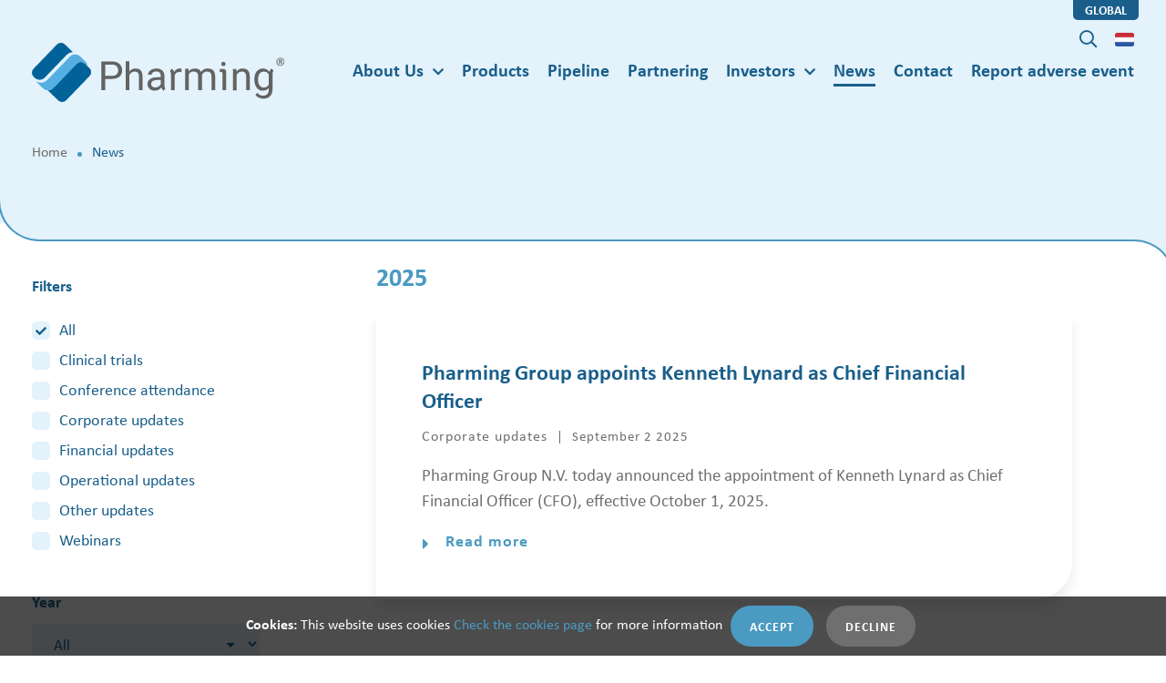

--- FILE ---
content_type: text/html; charset=UTF-8
request_url: https://www.pharming.com/news?page=1
body_size: 10729
content:


<!DOCTYPE html>
<html lang="en" dir="ltr" prefix="og: https://ogp.me/ns#">
	<head>
		<meta charset="utf-8" />
<meta name="robots" content="index, follow" />
<link rel="canonical" href="https://www.pharming.com/news" />
<meta name="rights" content="copyright" />
<meta property="og:site_name" content="Pharming Group N.V." />
<meta property="og:url" content="https://www.pharming.com/news" />
<meta property="og:title" content="News" />
<meta property="og:image:width" content="1900" />
<meta property="og:image:height" content="530" />
<meta property="og:email" content="info@pharming.com" />
<meta name="twitter:card" content="summary_large_image" />
<meta name="twitter:title" content="News" />
<meta name="Generator" content="Drupal 10 (https://www.drupal.org)" />
<meta name="MobileOptimized" content="width" />
<meta name="HandheldFriendly" content="true" />
<meta name="viewport" content="width=device-width, initial-scale=1.0" />
<link rel="icon" href="/themes/custom/base/favicon.ico" type="image/vnd.microsoft.icon" />
<link rel="alternate" hreflang="en" href="https://www.pharming.com/news" />
<link rel="alternate" hreflang="nl" href="https://www.pharming.com/nl/nieuws" />
</head-placeholder>
		<title>
			News | Pharming Group N.V.
		</title>
		<link rel="stylesheet" media="all" href="/sites/default/files/css/css_g4GOKGCL77WlKrCL6dTsKu4YJLS2Pt4XcljIc5SrIFE.css?delta=0&amp;language=en&amp;theme=base&amp;include=eJxVjVEOgyAQRC-EciSzyIjURcgutLanL9G0TX8mu-8lM44UNnB2xMahVsiEo2SFn5bI_VUbsEO6nnPeIhyJ_V7DrDp4LNS4di-wXlohHulGxwX2LIk4vmAuNZ3U9dk_kKBKAWoKCQWhsuqn60fGtpfmOOoKb_SpFelqukc81J45puwb4w2S61Qh" />
<link rel="stylesheet" media="all" href="/sites/default/files/css/css_rC5LvJFDScW5TPBblmcfx0ZDiCKjPH6sPPLk8Nht7o0.css?delta=1&amp;language=en&amp;theme=base&amp;include=eJxVjVEOgyAQRC-EciSzyIjURcgutLanL9G0TX8mu-8lM44UNnB2xMahVsiEo2SFn5bI_VUbsEO6nnPeIhyJ_V7DrDp4LNS4di-wXlohHulGxwX2LIk4vmAuNZ3U9dk_kKBKAWoKCQWhsuqn60fGtpfmOOoKb_SpFelqukc81J45puwb4w2S61Qh" />
<link rel="stylesheet" media="all" href="https://use.typekit.net/ukl3wwe.css" />
<link rel="stylesheet" media="all" href="/sites/default/files/css/css_ZPNaHp12Y_P9vvhFlIsUoyUiJfNF7_3gHl8HnJbrboI.css?delta=3&amp;language=en&amp;theme=base&amp;include=eJxVjVEOgyAQRC-EciSzyIjURcgutLanL9G0TX8mu-8lM44UNnB2xMahVsiEo2SFn5bI_VUbsEO6nnPeIhyJ_V7DrDp4LNS4di-wXlohHulGxwX2LIk4vmAuNZ3U9dk_kKBKAWoKCQWhsuqn60fGtpfmOOoKb_SpFelqukc81J45puwb4w2S61Qh" />
</css-placeholder>
		</js-placeholder>

		<meta
		name="theme-color" content="#1A5F8B">
		<!-- Windows 8 Bookmark -->
		<meta name="application-name" content="">
		<meta name="msapplication-TileColor" content="#ffffff">
		<meta name="msapplication-square70x70logo" content="/assets/icons/ms-icon-70.png">
		<meta
		name="msapplication-square150x150logo" content="/assets/icons/ms-icon-150.png">

		<!-- Apple Bookmark -->
		<link rel="apple-touch-icon" href="/assets/icons/touch-icon.png">
		<link rel="apple-touch-icon" sizes="76x76" href="/assets/icons/touch-icon-76.png">
		<link rel="apple-touch-icon" sizes="120x120" href="/assets/icons/touch-icon-120.png">
		<link rel="apple-touch-icon" sizes="152x152" href="/assets/icons/touch-icon-152.png">
    <script>
    (function(c, l, a, r, i, t, y) {
        c[a] = c[a] || function() {
            (c[a].q = c[a].q || []).push(arguments)
        };
        t = l.createElement(r);
        t.async = 1;
        t.src = "https://www.clarity.ms/tag/" + i;
        y = l.getElementsByTagName(r)[0];
        y.parentNode.insertBefore(t, y);
    })(window, document, "clarity", "script", "uc4vhkwx5b");
    </script>

											<!-- Google Tag Manager -->
			<script>
				(function (w, d, s, l, i)
        {
          w[l] = w[l] || [];
          w[l].push(
          {'gtm.start': new Date().getTime(), event: 'gtm.js'}
          );
          var f = d.getElementsByTagName(s)[0],
          j = d.createElement(s),
          dl = l != 'dataLayer' ? '&l=' + l : '';
          j.async = true;
          j.src = 'https://www.googletagmanager.com/gtm.js?id=' + i + dl;
          f.parentNode.insertBefore(j, f);
        })(window, document, 'script', 'dataLayer','GTM-WFB6S3T');
        </script>
			<!-- End Google Tag Manager -->
			</head>
		<body class="body22">
					<!-- Google Tag Manager (noscript) -->
			<noscript>
				<iframe src="https://www.googletagmanager.com/ns.html?id=GTM-WFB6S3T" height="0" width="0" style="display:none;visibility:hidden"></iframe>
			</noscript>
			<!-- End Google Tag Manager (noscript) -->
				<div class="opacity0"></div>
		<div id="page">
			
			<a href="#main" class="visually-hidden focusable">
				Skip to main content
			</a>
			  <div class="dialog-off-canvas-main-canvas" data-off-canvas-main-canvas>
    <header class="navbar navbar22">
	<div class="collapse" id="searchCollapse">
		<div class="container">
			<form action="/search" class="navbar-form form-inline validate" id="headerSearchform">
				<div class="form-group">
					<label for="#keywords" class="d-none">
						Search
					</label>
					<input class="form-control required" type="text" placeholder="What are you looking for?" name="keywords" minlength="2" autocomplete="off">
					<span class="far fa-search"></span>
					<button class="btn btn-primary" type="submit">
						Search
					</button>
				</div>
			</form>
		</div>
	</div>
	<div class="container animated fadeIn duration-900ms">
		<a class="navbar-brand" href="https://www.pharming.com/">
			<h2 class='hidden'>
				Pharming
			</h2>
			<img src="/assets/images/logo_pharming.svg" alt="Logo Pharming"/>
		</a>

				<a class="d-xl-none search-toggler search-link" href="#searchCollapse">
			<span class="d-none">
				Search
			</span>
			<span class="far fa-search"></span>
		</a>
				<a href="#hamburgermenu" class="c-hamburger c-hamburger--htx navbar-toggler d-xl-none" id="hamburger">
			<span class="d-none">
				Menu
			</span>
			<span></span>
		</a>

			


<div id="navbar-header">
	<div class="global-tag">
		<span>
			global
		</span>
	</div>
	<div class="d-sm-none d-md-none d-lg-none d-xl-block">

								<ul class="navbar-nav" id="mainnav">
			
											<li  class="nav-item dropdown">
											<a href="/about-us" class="nav-link" id="navbar-about-us" role="button" aria-haspopup="true" aria-expanded="false" data-drupal-link-system-path="node/44">About Us</a>
						<ul class="dropdown-menu" aria-labelledby="navbar-about-us">
										
											<li >
																		<a href="/about-us/executive-committee" class="dropdown-item" data-drupal-link-system-path="node/408">Executive Committee</a>
						
									</li>
											<li >
																		<a href="/about-us/board-directors" class="dropdown-item" data-drupal-link-system-path="node/418">Board of Directors</a>
						
									</li>
											<li >
																		<a href="/about-us/corporate-governance" class="dropdown-item" data-drupal-link-system-path="node/53">Corporate Governance</a>
						
									</li>
											<li >
																		<a href="/about-us/esg-environmental-social-and-governance" title="ESG (Environmental, Social and Governance)" class="dropdown-item" data-drupal-link-system-path="node/480">ESG</a>
						
									</li>
											<li >
																		<a href="/about-us/career-opportunities" class="dropdown-item" data-drupal-link-system-path="node/79">Careers</a>
						
									</li>
			

				
						</ul>
									</li>
											<li  class="nav-item">
																		<a href="/products" class="nav-item nav-link" data-drupal-link-system-path="node/140">Products</a>
						
									</li>
											<li  class="nav-item">
																		<a href="/pipeline" class="nav-item nav-link" data-drupal-link-system-path="node/41">Pipeline</a>
						
									</li>
											<li  class="nav-item">
																		<a href="/partnering" class="nav-item nav-link" data-drupal-link-system-path="node/373">Partnering</a>
						
									</li>
											<li  class="nav-item dropdown">
											<a href="/investors" class="nav-link" id="navbar-investors" role="button" aria-haspopup="true" aria-expanded="false" data-drupal-link-system-path="node/43">Investors</a>
						<ul class="dropdown-menu" aria-labelledby="navbar-investors">
										
											<li >
																		<a href="/investors/upcoming-events" class="dropdown-item" data-drupal-link-system-path="node/243">Upcoming events</a>
						
									</li>
											<li >
																		<a href="/investors/corporate-presentations" class="dropdown-item" data-drupal-link-system-path="node/73">Corporate Presentations</a>
						
									</li>
											<li >
																		<a href="/investors/shareholder-meetings" class="dropdown-item" data-drupal-link-system-path="node/331">Shareholder Meetings</a>
						
									</li>
											<li >
																		<a href="/investors/financial-documents" class="dropdown-item" data-drupal-link-system-path="node/328">Financial documents</a>
						
									</li>
											<li >
																		<a href="/investors/analyst-coverage" class="dropdown-item" data-drupal-link-system-path="node/379">Analyst Coverage</a>
						
									</li>
											<li >
																		<a href="/investors/sec-filings" class="dropdown-item" data-drupal-link-system-path="node/223">SEC filings</a>
						
									</li>
											<li >
																		<a href="/investors/faq" class="dropdown-item" data-drupal-link-system-path="node/301">FAQ</a>
						
									</li>
											<li >
																		<a href="https://raredisease-offer.com/" class="dropdown-item">Offer for Abliva AB</a>
						
									</li>
			

				
						</ul>
									</li>
											<li  class="active nav-item">
																		<a href="/news" class="active nav-item nav-link" data-drupal-link-system-path="node/31">News</a>
						
									</li>
											<li  class="nav-item">
																		<a href="/contact" class="nav-item nav-link" data-drupal-link-system-path="node/37">Contact</a>
						
									</li>
											<li  class="nav-item">
																		<a href="/report-adverse-event" class="nav-item nav-link" data-drupal-link-system-path="node/56">Report adverse event</a>
						
									</li>
			

							<li class="nav-item push-right">
					<a class="nav-link search-link" href="#searchCollapse">
						<span class="d-none">
							Search
						</span>
						<span class="far fa-search"></span>
					</a>
													<a href="/nl/nieuws?page=1" class="language-link" hreflang="nl" data-drupal-link-query="{&quot;page&quot;:&quot;1&quot;}" data-drupal-link-system-path="node/31"><span class="d-none">Language</span><span class="flag flag--nl"></span><span class="d-lg-none">Verander taal</span></a>

				</li>
			</ul>
			

		<div id="hamburgermenu" class="d-lg-block d-xl-none">
							<ul>
											<li  id="navbar-about-us" role="button" aria-haspopup="true" aria-expanded="false">
					<a href="/about-us" data-drupal-link-system-path="node/44">About Us</a>
															<ul>
											<li  class="dropdown-item">
					<a href="/about-us/executive-committee" data-drupal-link-system-path="node/408">Executive Committee</a>
															<ul>
											<li >
					<a href="/about-us/executive-committee/fabrice-chouraqui" data-drupal-link-system-path="node/518">Fabrice Chouraqui</a>
									</li>
											<li >
					<a href="/about-us/executive-committee/kenneth-lynard" data-drupal-link-system-path="node/548">Kenneth Lynard</a>
									</li>
											<li >
					<a href="/about-us/executive-committee/anurag-relan" data-drupal-link-system-path="node/399">Anurag Relan</a>
									</li>
											<li >
					<a href="/about-us/executive-committee/mireille-sanders" data-drupal-link-system-path="node/401">Mireille Sanders</a>
									</li>
											<li >
					<a href="/about-us/executive-committee/ruud-van-outersterp" data-drupal-link-system-path="node/400">Ruud van Outersterp</a>
									</li>
											<li >
					<a href="/about-us/executive-committee/alexander-breidenbach" data-drupal-link-system-path="node/403">Dr. Alexander Breidenbach</a>
									</li>
											<li >
					<a href="/about-us/executive-committee/ines-bernal" data-drupal-link-system-path="node/497">Inés Bernal</a>
									</li>
											<li >
					<a href="/about-us/executive-committee/leverne-marsh" data-drupal-link-system-path="node/570">Leverne Marsh</a>
									</li>
											<li >
					<a href="/about-us/executive-committee/maryana-reurings-tsiganko" data-drupal-link-system-path="node/564">Maryana Reurings-Tsiganko</a>
									</li>
								</ul>
	
									</li>
											<li  class="dropdown-item">
					<a href="/about-us/board-directors" data-drupal-link-system-path="node/418">Board of Directors</a>
															<ul>
											<li >
					<a href="/about-us/board-directors/dr-richard-peters" data-drupal-link-system-path="node/422">Richard Peters, MD, PhD</a>
									</li>
											<li >
					<a href="/about-us/board-directors/barbara-yanni" data-drupal-link-system-path="node/413">Barbara Yanni</a>
									</li>
											<li >
					<a href="/about-us/board-directors/mark-pykett" data-drupal-link-system-path="node/414">Mark Pykett, VMD, PhD</a>
									</li>
											<li >
					<a href="/about-us/board-directors/leonard-kruimer" data-drupal-link-system-path="node/415">Leonard Kruimer</a>
									</li>
											<li >
					<a href="/about-us/board-directors/jabine-van-der-meijs" data-drupal-link-system-path="node/416">Jabine van der Meijs</a>
									</li>
											<li >
					<a href="/about-us/board-directors/elaine-sullivan" data-drupal-link-system-path="node/537">Dr. Elaine Sullivan</a>
									</li>
								</ul>
	
									</li>
											<li  class="dropdown-item">
					<a href="/about-us/corporate-governance" data-drupal-link-system-path="node/53">Corporate Governance</a>
									</li>
											<li  class="dropdown-item">
					<a href="/about-us/esg-environmental-social-and-governance" title="ESG (Environmental, Social and Governance)" data-drupal-link-system-path="node/480">ESG</a>
									</li>
											<li  class="dropdown-item">
					<a href="/about-us/career-opportunities" data-drupal-link-system-path="node/79">Careers</a>
									</li>
								</ul>
	
									</li>
											<li >
					<a href="/products" data-drupal-link-system-path="node/140">Products</a>
									</li>
											<li >
					<a href="/pipeline" data-drupal-link-system-path="node/41">Pipeline</a>
									</li>
											<li >
					<a href="/partnering" data-drupal-link-system-path="node/373">Partnering</a>
									</li>
											<li  id="navbar-investors" role="button" aria-haspopup="true" aria-expanded="false">
					<a href="/investors" data-drupal-link-system-path="node/43">Investors</a>
															<ul>
											<li  class="dropdown-item">
					<a href="/investors/upcoming-events" data-drupal-link-system-path="node/243">Upcoming events</a>
									</li>
											<li  class="dropdown-item">
					<a href="/investors/corporate-presentations" data-drupal-link-system-path="node/73">Corporate Presentations</a>
									</li>
											<li  class="dropdown-item">
					<a href="/investors/shareholder-meetings" data-drupal-link-system-path="node/331">Shareholder Meetings</a>
									</li>
											<li  class="dropdown-item">
					<a href="/investors/financial-documents" data-drupal-link-system-path="node/328">Financial documents</a>
									</li>
											<li  class="dropdown-item">
					<a href="/investors/analyst-coverage" data-drupal-link-system-path="node/379">Analyst Coverage</a>
									</li>
											<li  class="dropdown-item">
					<a href="/investors/sec-filings" data-drupal-link-system-path="node/223">SEC filings</a>
									</li>
											<li  class="dropdown-item">
					<a href="/investors/faq" data-drupal-link-system-path="node/301">FAQ</a>
									</li>
											<li  class="dropdown-item">
					<a href="https://raredisease-offer.com/">Offer for Abliva AB</a>
									</li>
								</ul>
	
									</li>
											<li  class="active mm-selected active">
					<a href="/news" data-drupal-link-system-path="node/31">News</a>
									</li>
											<li >
					<a href="/contact" data-drupal-link-system-path="node/37">Contact</a>
									</li>
											<li >
					<a href="/report-adverse-event" data-drupal-link-system-path="node/56">Report adverse event</a>
									</li>
										<li class="nav-item">
													<a href="/nl/nieuws?page=1" class="language-link" hreflang="nl" data-drupal-link-query="{&quot;page&quot;:&quot;1&quot;}" data-drupal-link-system-path="node/31"><span class="d-none">Language</span><span class="flag flag--nl"></span><span class="d-lg-none">Verander taal</span></a>

				</li>
					</ul>
	
		</div>
	</div>
</div>

<script type="application/ld+json">
	{
	        "@context": "http://schema.org",
	        "@type": "WebSite",
	        "url": "
	https://www.pharming.com/
	"
	    }
</script>



	</div>
</header>
	<div data-drupal-messages-fallback class="hidden"></div><div class="hero hero--content">
		<div class="breadcrumbs">
		<div class="container">
			<div class="row">
				<div class="col-md-12">
					<ol class="breadcrumb animated fadeIn duration-900ms">
													<li class="breadcrumb-item" >
																	<a href="/">
										Home
									</a>
															</li>
													<li class="breadcrumb-item active" aria-current="page">
																	News
															</li>
											</ol>
					<script type="application/ld+json">
						{
												                            "@context": "http://schema.org",
												                            "@type": "BreadcrumbList",
												                            "itemListElement":
												                        [
													{
														                            "@type": "ListItem",
														                            "position":
							1
							,
														                            "item":
														                        {
														                            "@id": "
							/
							",
														                            "name": "
							Home
							"
														                        }
														                        }
															,
																				{
														                            "@type": "ListItem",
														                            "position":
							2
							,
														                            "item":
														                        {
														                            "@id": "
							/news
							",
														                            "name": "
							News
							"
														                        }
														                        }
																			]
												                        }
					</script>
				</div>
			</div>
		</div>
	</div>

</div>
<div class="intro pageHeader pageHeader__hidden hero-no-image">
	<h1 class="sr-only">
		News
	</h1>
</div>

<div class="main regular news-page main-corners" id="main">
	<section>
			
		<div class="js-view-dom-id-2cf59a052b87b2572a16b9c65152e577c9e0b51dbc911771e10ec8a108e51ef2">
							<div class="container">
	<div class="row">

		<div class="col-md-12 col-lg-9 order-2">
			<section class="hero22__container--md" data-vp-add-class="animated fadeIn delay-200ms duration-500ms">
				<div class="pageHeader animated fadeIn duration-900ms">
					
					<h1>
						
					</h1>
					
				</div>

				<div class="overview">

								<div class="item text" data-vp-add-class='animated fadeInUp delay-200ms duration-500ms'>
			<h1 class="rowTitle">
				2025

			</h1>
		</div>
	
			
	<article class="card card--white" data-vp-add-class='animated fadeInUp delay-200ms duration-500ms'>
	<a href="/news/pharming-group-appoints-kenneth-lynard-chief-financial-officer">
		<div class="card-body">
			<h3 class='card_title'>
				Pharming Group appoints Kenneth Lynard as Chief Financial Officer
			</h3>
							<span class='card_version'>
					Corporate updates
				</span>
						<time datetime='2025-09-02' class='time'>
				September 2
				2025
			</time>

			<div class="card-text">
				<p>
					Pharming Group N.V. today announced the appointment of Kenneth Lynard as Chief Financial Officer (CFO), effective October 1, 2025. 
				</p>
			</div>
			<span class="btn btn-secondary">
				Read more			</span>
		</div>
	</a>
</article>

<script type="application/ld+json">
	{
	        "@context": "https://schema.org",
	        "@type": "NewsArticle",
	        "mainEntityOfPage": {
	            "@type": "WebPage",
	            "@id": "
	https://www.pharming.com
	/news/pharming-group-appoints-kenneth-lynard-chief-financial-officer
	"
	        },
	        "headline": "
	Pharming Group appoints Kenneth Lynard as Chief Financial Officer
	",
	        "image": [
	            "
	https://www.pharming.com/
	assets/images/logo.jpg"
	        ],
	        "datePublished": "
	2025-09-02T07:00:00+0200
	",
	        "dateModified": "
	2025-09-02T07:00:07+0200
	",
	        "author": {
	            "@type": "Organization",
	            "name": "Pharming"
	        },
	        "publisher": {
	            "@type": "Organization",
	            "name": "Pharming",
	            "logo": {
	                "@type": "ImageObject",
	                "url": "
	https://www.pharming.com/
	assets/images/logo.jpg"
	            }
	        },
	        "description": "
	Pharming Group N.V. today announced the appointment of Kenneth Lynard as Chief Financial Officer (CFO), effective October 1, 2025. 
	"
	    }
</script>

			
	<article class="card card--white" data-vp-add-class='animated fadeInUp delay-200ms duration-500ms'>
	<a href="/news/pharming-group-to-participate-in-august-investor-conference">
		<div class="card-body">
			<h3 class='card_title'>
				Pharming Group to participate in August investor conference
			</h3>
							<span class='card_version'>
					Conference attendance
				</span>
						<time datetime='2025-08-04' class='time'>
				August 4
				2025
			</time>

			<div class="card-text">
				<p>
					Pharming Group N.V. announces that Pharming’s management will participate in the following investor conference in the month of August:
				</p>
			</div>
			<span class="btn btn-secondary">
				Read more			</span>
		</div>
	</a>
</article>

<script type="application/ld+json">
	{
	        "@context": "https://schema.org",
	        "@type": "NewsArticle",
	        "mainEntityOfPage": {
	            "@type": "WebPage",
	            "@id": "
	https://www.pharming.com
	/news/pharming-group-to-participate-in-august-investor-conference
	"
	        },
	        "headline": "
	Pharming Group to participate in August investor conference
	",
	        "image": [
	            "
	https://www.pharming.com/
	assets/images/logo.jpg"
	        ],
	        "datePublished": "
	2025-08-04T08:00:00+0200
	",
	        "dateModified": "
	2025-08-12T09:57:30+0200
	",
	        "author": {
	            "@type": "Organization",
	            "name": "Pharming"
	        },
	        "publisher": {
	            "@type": "Organization",
	            "name": "Pharming",
	            "logo": {
	                "@type": "ImageObject",
	                "url": "
	https://www.pharming.com/
	assets/images/logo.jpg"
	            }
	        },
	        "description": "
	Pharming Group N.V. announces that Pharming’s management will participate in the following investor conference in the month of August:
	"
	    }
</script>

			
	<article class="card card--white" data-vp-add-class='animated fadeInUp delay-200ms duration-500ms'>
	<a href="/news/pharming-group-reports-second-quarter-first-half-2025-financial-results">
		<div class="card-body">
			<h3 class='card_title'>
				Pharming Group reports second quarter and first half 2025 financial results and provides business update
			</h3>
							<span class='card_version'>
					Financial updates
				</span>
						<time datetime='2025-07-31' class='time'>
				July 31
				2025
			</time>

			<div class="card-text">
				<p>
					Pharming Group N.V. presents its preliminary (unaudited) financial report for the second quarter and first half year ended June 30, 2025. 
				</p>
			</div>
			<span class="btn btn-secondary">
				Read more			</span>
		</div>
	</a>
</article>

<script type="application/ld+json">
	{
	        "@context": "https://schema.org",
	        "@type": "NewsArticle",
	        "mainEntityOfPage": {
	            "@type": "WebPage",
	            "@id": "
	https://www.pharming.com
	/news/pharming-group-reports-second-quarter-first-half-2025-financial-results
	"
	        },
	        "headline": "
	Pharming Group reports second quarter and first half 2025 financial results and provides business update
	",
	        "image": [
	            "
	https://www.pharming.com/
	assets/images/logo.jpg"
	        ],
	        "datePublished": "
	2025-07-31T07:00:00+0200
	",
	        "dateModified": "
	2025-08-04T17:08:26+0200
	",
	        "author": {
	            "@type": "Organization",
	            "name": "Pharming"
	        },
	        "publisher": {
	            "@type": "Organization",
	            "name": "Pharming",
	            "logo": {
	                "@type": "ImageObject",
	                "url": "
	https://www.pharming.com/
	assets/images/logo.jpg"
	            }
	        },
	        "description": "
	Pharming Group N.V. presents its preliminary (unaudited) financial report for the second quarter and first half year ended June 30, 2025. 
	"
	    }
</script>

			
	<article class="card card--white" data-vp-add-class='animated fadeInUp delay-200ms duration-500ms'>
	<a href="/news/pharming-group-to-report-second-quarter-first-half-2025-financial-results-july-31">
		<div class="card-body">
			<h3 class='card_title'>
				Pharming Group to report second quarter and first half 2025 financial results and provide business update on July 31
			</h3>
							<span class='card_version'>
					Financial updates
				</span>
						<time datetime='2025-07-17' class='time'>
				July 17
				2025
			</time>

			<div class="card-text">
				<p>
					Pharming Group N.V. confirms that it will report its preliminary (unaudited) financial results for the second quarter and first half 2025 and provide a business update on Thursday, July 31, 2025. 
				</p>
			</div>
			<span class="btn btn-secondary">
				Read more			</span>
		</div>
	</a>
</article>

<script type="application/ld+json">
	{
	        "@context": "https://schema.org",
	        "@type": "NewsArticle",
	        "mainEntityOfPage": {
	            "@type": "WebPage",
	            "@id": "
	https://www.pharming.com
	/news/pharming-group-to-report-second-quarter-first-half-2025-financial-results-july-31
	"
	        },
	        "headline": "
	Pharming Group to report second quarter and first half 2025 financial results and provide business update on July 31
	",
	        "image": [
	            "
	https://www.pharming.com/
	assets/images/logo.jpg"
	        ],
	        "datePublished": "
	2025-07-17T08:00:00+0200
	",
	        "dateModified": "
	2025-07-17T08:00:31+0200
	",
	        "author": {
	            "@type": "Organization",
	            "name": "Pharming"
	        },
	        "publisher": {
	            "@type": "Organization",
	            "name": "Pharming",
	            "logo": {
	                "@type": "ImageObject",
	                "url": "
	https://www.pharming.com/
	assets/images/logo.jpg"
	            }
	        },
	        "description": "
	Pharming Group N.V. confirms that it will report its preliminary (unaudited) financial results for the second quarter and first half 2025 and provide a business update on Thursday, July 31, 2025. 
	"
	    }
</script>

			
	<article class="card card--white" data-vp-add-class='animated fadeInUp delay-200ms duration-500ms'>
	<a href="/news/pharming-group-host-webcast-findings-new-study-published-cell-advancing-functional">
		<div class="card-body">
			<h3 class='card_title'>
				Pharming Group to host webcast on findings of a new study published in Cell advancing functional classification of variants of uncertain significance (VUS) to improve APDS diagnosis
			</h3>
							<span class='card_version'>
					Corporate updates
				</span>
						<time datetime='2025-06-24' class='time'>
				June 24
				2025
			</time>

			<div class="card-text">
				<p>
					For media and investors only
				</p>
			</div>
			<span class="btn btn-secondary">
				Read more			</span>
		</div>
	</a>
</article>

<script type="application/ld+json">
	{
	        "@context": "https://schema.org",
	        "@type": "NewsArticle",
	        "mainEntityOfPage": {
	            "@type": "WebPage",
	            "@id": "
	https://www.pharming.com
	/news/pharming-group-host-webcast-findings-new-study-published-cell-advancing-functional
	"
	        },
	        "headline": "
	Pharming Group to host webcast on findings of a new study published in Cell advancing functional classification of variants of uncertain significance (VUS) to improve APDS diagnosis
	",
	        "image": [
	            "
	https://www.pharming.com/
	assets/images/logo.jpg"
	        ],
	        "datePublished": "
	2025-06-24T07:29:08+0200
	",
	        "dateModified": "
	2025-07-02T11:57:40+0200
	",
	        "author": {
	            "@type": "Organization",
	            "name": "Pharming"
	        },
	        "publisher": {
	            "@type": "Organization",
	            "name": "Pharming",
	            "logo": {
	                "@type": "ImageObject",
	                "url": "
	https://www.pharming.com/
	assets/images/logo.jpg"
	            }
	        },
	        "description": "
	For media and investors only
	"
	    }
</script>

			
	<article class="card card--white" data-vp-add-class='animated fadeInUp delay-200ms duration-500ms'>
	<a href="/news/pharming-group-reports-results-2025-annual-general-meeting-shareholders">
		<div class="card-body">
			<h3 class='card_title'>
				Pharming Group reports on results of the 2025 Annual General Meeting of Shareholders
			</h3>
							<span class='card_version'>
					Corporate updates
				</span>
						<time datetime='2025-06-11' class='time'>
				June 11
				2025
			</time>

			<div class="card-text">
				<p>
					Pharming Group N.V. announces that at its Annual General Meeting of Shareholders (AGM) held today, all proposals were approved.
				</p>
			</div>
			<span class="btn btn-secondary">
				Read more			</span>
		</div>
	</a>
</article>

<script type="application/ld+json">
	{
	        "@context": "https://schema.org",
	        "@type": "NewsArticle",
	        "mainEntityOfPage": {
	            "@type": "WebPage",
	            "@id": "
	https://www.pharming.com
	/news/pharming-group-reports-results-2025-annual-general-meeting-shareholders
	"
	        },
	        "headline": "
	Pharming Group reports on results of the 2025 Annual General Meeting of Shareholders
	",
	        "image": [
	            "
	https://www.pharming.com/
	assets/images/logo.jpg"
	        ],
	        "datePublished": "
	2025-06-11T17:15:00+0200
	",
	        "dateModified": "
	2025-06-12T14:41:35+0200
	",
	        "author": {
	            "@type": "Organization",
	            "name": "Pharming"
	        },
	        "publisher": {
	            "@type": "Organization",
	            "name": "Pharming",
	            "logo": {
	                "@type": "ImageObject",
	                "url": "
	https://www.pharming.com/
	assets/images/logo.jpg"
	            }
	        },
	        "description": "
	Pharming Group N.V. announces that at its Annual General Meeting of Shareholders (AGM) held today, all proposals were approved.
	"
	    }
</script>

			
	<article class="card card--white" data-vp-add-class='animated fadeInUp delay-200ms duration-500ms'>
	<a href="/news/pharming-group-to-participate-in-june-investor-conferences">
		<div class="card-body">
			<h3 class='card_title'>
				Pharming Group to participate in June investor conferences
			</h3>
							<span class='card_version'>
					Conference attendance
				</span>
						<time datetime='2025-05-28' class='time'>
				May 28
				2025
			</time>

			<div class="card-text">
				<p>
					Pharming Group N.V. announces that Pharming’s management will participate in the following investor conferences in the month of June:
				</p>
			</div>
			<span class="btn btn-secondary">
				Read more			</span>
		</div>
	</a>
</article>

<script type="application/ld+json">
	{
	        "@context": "https://schema.org",
	        "@type": "NewsArticle",
	        "mainEntityOfPage": {
	            "@type": "WebPage",
	            "@id": "
	https://www.pharming.com
	/news/pharming-group-to-participate-in-june-investor-conferences
	"
	        },
	        "headline": "
	Pharming Group to participate in June investor conferences
	",
	        "image": [
	            "
	https://www.pharming.com/
	assets/images/logo.jpg"
	        ],
	        "datePublished": "
	2025-05-28T08:00:00+0200
	",
	        "dateModified": "
	2025-06-12T16:13:31+0200
	",
	        "author": {
	            "@type": "Organization",
	            "name": "Pharming"
	        },
	        "publisher": {
	            "@type": "Organization",
	            "name": "Pharming",
	            "logo": {
	                "@type": "ImageObject",
	                "url": "
	https://www.pharming.com/
	assets/images/logo.jpg"
	            }
	        },
	        "description": "
	Pharming Group N.V. announces that Pharming’s management will participate in the following investor conferences in the month of June:
	"
	    }
</script>

			
	<article class="card card--white" data-vp-add-class='animated fadeInUp delay-200ms duration-500ms'>
	<a href="/news/pharming-group-reports-first-quarter-2025-financial-results">
		<div class="card-body">
			<h3 class='card_title'>
				Pharming Group reports first quarter 2025 financial results and provides business update
			</h3>
							<span class='card_version'>
					Financial updates
				</span>
						<time datetime='2025-05-08' class='time'>
				May 8
				2025
			</time>

			<div class="card-text">
				<p>
					Pharming Group N.V. presents its preliminary unaudited financial report for the three months ended March 31, 2025.
				</p>
			</div>
			<span class="btn btn-secondary">
				Read more			</span>
		</div>
	</a>
</article>

<script type="application/ld+json">
	{
	        "@context": "https://schema.org",
	        "@type": "NewsArticle",
	        "mainEntityOfPage": {
	            "@type": "WebPage",
	            "@id": "
	https://www.pharming.com
	/news/pharming-group-reports-first-quarter-2025-financial-results
	"
	        },
	        "headline": "
	Pharming Group reports first quarter 2025 financial results and provides business update
	",
	        "image": [
	            "
	https://www.pharming.com/
	assets/images/logo.jpg"
	        ],
	        "datePublished": "
	2025-05-08T07:00:00+0200
	",
	        "dateModified": "
	2025-05-14T13:34:04+0200
	",
	        "author": {
	            "@type": "Organization",
	            "name": "Pharming"
	        },
	        "publisher": {
	            "@type": "Organization",
	            "name": "Pharming",
	            "logo": {
	                "@type": "ImageObject",
	                "url": "
	https://www.pharming.com/
	assets/images/logo.jpg"
	            }
	        },
	        "description": "
	Pharming Group N.V. presents its preliminary unaudited financial report for the three months ended March 31, 2025.
	"
	    }
</script>

			
	<article class="card card--white" data-vp-add-class='animated fadeInUp delay-200ms duration-500ms'>
	<a href="/news/pharming-group-announces-2025-annual-general-meeting-shareholders">
		<div class="card-body">
			<h3 class='card_title'>
				Pharming Group announces the 2025 Annual General Meeting of Shareholders and the nomination of a new Non-Executive Director
			</h3>
							<span class='card_version'>
					Corporate updates
				</span>
						<time datetime='2025-04-30' class='time'>
				April 30
				2025
			</time>

			<div class="card-text">
				<p>
					Pharming Group N.V. announces that the Company’s 2025 Annual General Meeting of Shareholders (the “AGM”) will be held on Wednesday June 11, 2025, at 14:00 CEST.
				</p>
			</div>
			<span class="btn btn-secondary">
				Read more			</span>
		</div>
	</a>
</article>

<script type="application/ld+json">
	{
	        "@context": "https://schema.org",
	        "@type": "NewsArticle",
	        "mainEntityOfPage": {
	            "@type": "WebPage",
	            "@id": "
	https://www.pharming.com
	/news/pharming-group-announces-2025-annual-general-meeting-shareholders
	"
	        },
	        "headline": "
	Pharming Group announces the 2025 Annual General Meeting of Shareholders and the nomination of a new Non-Executive Director
	",
	        "image": [
	            "
	https://www.pharming.com/
	assets/images/logo.jpg"
	        ],
	        "datePublished": "
	2025-04-30T17:45:00+0200
	",
	        "dateModified": "
	2025-06-11T08:52:34+0200
	",
	        "author": {
	            "@type": "Organization",
	            "name": "Pharming"
	        },
	        "publisher": {
	            "@type": "Organization",
	            "name": "Pharming",
	            "logo": {
	                "@type": "ImageObject",
	                "url": "
	https://www.pharming.com/
	assets/images/logo.jpg"
	            }
	        },
	        "description": "
	Pharming Group N.V. announces that the Company’s 2025 Annual General Meeting of Shareholders (the “AGM”) will be held on Wednesday June 11, 2025, at 14:00 CEST.
	"
	    }
</script>

			
	<article class="card card--white" data-vp-add-class='animated fadeInUp delay-200ms duration-500ms'>
	<a href="/news/pharming-announces-upcoming-presentations-2025-annual-meeting-clinical-immunology-society-CIS">
		<div class="card-body">
			<h3 class='card_title'>
				Pharming Group announces upcoming presentations at the 2025 Annual Meeting of the Clinical Immunology Society (CIS)
			</h3>
							<span class='card_version'>
					Conference attendance
				</span>
						<time datetime='2025-04-25' class='time'>
				April 25
				2025
			</time>

			<div class="card-text">
				<p>
					Pharming Group N.V. announces the following presentations by the Company or its collaborators at the 2025 Annual Meeting of the Clinical Immunology Society (CIS), taking place May 1-4, 2025 in Philadelphia, PA.
				</p>
			</div>
			<span class="btn btn-secondary">
				Read more			</span>
		</div>
	</a>
</article>

<script type="application/ld+json">
	{
	        "@context": "https://schema.org",
	        "@type": "NewsArticle",
	        "mainEntityOfPage": {
	            "@type": "WebPage",
	            "@id": "
	https://www.pharming.com
	/news/pharming-announces-upcoming-presentations-2025-annual-meeting-clinical-immunology-society-CIS
	"
	        },
	        "headline": "
	Pharming Group announces upcoming presentations at the 2025 Annual Meeting of the Clinical Immunology Society (CIS)
	",
	        "image": [
	            "
	https://www.pharming.com/
	assets/images/logo.jpg"
	        ],
	        "datePublished": "
	2025-04-25T15:00:00+0200
	",
	        "dateModified": "
	2025-04-25T15:00:17+0200
	",
	        "author": {
	            "@type": "Organization",
	            "name": "Pharming"
	        },
	        "publisher": {
	            "@type": "Organization",
	            "name": "Pharming",
	            "logo": {
	                "@type": "ImageObject",
	                "url": "
	https://www.pharming.com/
	assets/images/logo.jpg"
	            }
	        },
	        "description": "
	Pharming Group N.V. announces the following presentations by the Company or its collaborators at the 2025 Annual Meeting of the Clinical Immunology Society (CIS), taking place May 1-4, 2025 in Philadelphia, PA.
	"
	    }
</script>

	
					
					
				<nav class="paginate">
				<h3 class="visually-hidden hidden">
					Pagination
				</h3>
				<ul class="js-pager__items pagination">
											<li class="page-item pager__item pager__item--previous">
							<a class="page-link" href="?page=0" title="Go to previous page" rel="prev">
								<span class="visually-hidden hidden">
									Previous page
								</span>
								<span aria-hidden="true" class="hidden-xs">
									Previous page
								</span>
							</a>
						</li>
																<li class="page-item pager__item">
							<a class="page-link" href="?page=0" title="Go to previous page">
								<span class="visually-hidden hidden">
									Page
								</span>1</a>
						</li>
											<li class="page-item pager__item active is-active">
							<a class="page-link" href="?page=1" title="Go to previous page">
								<span class="visually-hidden hidden">
									Current page
								</span>2</a>
						</li>
											<li class="page-item pager__item">
							<a class="page-link" href="?page=2" title="Go to previous page">
								<span class="visually-hidden hidden">
									Page
								</span>3</a>
						</li>
											<li class="page-item pager__item">
							<a class="page-link" href="?page=3" title="Go to previous page">
								<span class="visually-hidden hidden">
									Page
								</span>4</a>
						</li>
											<li class="page-item pager__item">
							<a class="page-link" href="?page=4" title="Go to previous page">
								<span class="visually-hidden hidden">
									Page
								</span>5</a>
						</li>
											<li class="page-item pager__item">
							<a class="page-link" href="?page=5" title="Go to previous page">
								<span class="visually-hidden hidden">
									Page
								</span>6</a>
						</li>
											<li class="page-item pager__item">
							<a class="page-link" href="?page=6" title="Go to previous page">
								<span class="visually-hidden hidden">
									Page
								</span>7</a>
						</li>
											<li class="page-item pager__item">
							<a class="page-link" href="?page=7" title="Go to previous page">
								<span class="visually-hidden hidden">
									Page
								</span>8</a>
						</li>
											<li class="page-item pager__item">
							<a class="page-link" href="?page=8" title="Go to previous page">
								<span class="visually-hidden hidden">
									Page
								</span>9</a>
						</li>
																<li class="page-item pager__item pager__item--next">
							<a class="page-link" href="?page=2" title="Go to next page" rel="next">
								<span class="visually-hidden hidden">
									Next page
								</span>
								<span aria-hidden="true" class="hidden-xs">
									Next page
								</span>
							</a>
						</li>
									</ul>
			</nav>
			

				</div>
			</section>
		</div>

		<div class="col-md-12 col-lg-3 order-1">
				<form class="views-exposed-form bef-exposed-form filter form animated fadeIn duration-900ms news-filter" data-bef-auto-submit-full-form="" data-bef-auto-submit="" data-bef-auto-submit-delay="500" data-bef-auto-submit-minimum-length="3" data-drupal-selector="views-exposed-form-news-overview-news-overview-block" action="/news" method="get" id="views-exposed-form-news-overview-news-overview-block" accept-charset="UTF-8">
	<fieldset>
		<legend class="d-block d-lg-none">
			<a class="filter__title" href="#filter-collapse" data-toggle="collapse" aria-expanded="false" aria-controls="filter-collapse">
				Filter
			</a>
		</legend>
		<h2 class="d-none d-lg-block filter__title">
			Filters
		</h2>

		<div class="collapse filter__list" id="filter-collapse">
							<div id="edit-field-categories--2" class="form-radios"><div class="form-radios">
                  
	<li class="form-group checkbox-group filter__list__item">
			<input data-drupal-selector="edit-field-categories-all-2" type="radio" id="edit-field-categories-all--2" name="field_categories" value="All" checked="checked" class="form-radio"/>
	

		<label for="edit-field-categories-all--2" class="">
		All
			</label>
	</li>

                    
	<li class="form-group checkbox-group filter__list__item">
			<input data-drupal-selector="edit-field-categories-5-2" type="radio" id="edit-field-categories-5--2" name="field_categories" value="5" class="form-radio"/>
	

		<label for="edit-field-categories-5--2" class="">
		Clinical trials
			</label>
	</li>

                    
	<li class="form-group checkbox-group filter__list__item">
			<input data-drupal-selector="edit-field-categories-6-2" type="radio" id="edit-field-categories-6--2" name="field_categories" value="6" class="form-radio"/>
	

		<label for="edit-field-categories-6--2" class="">
		Conference attendance
			</label>
	</li>

                    
	<li class="form-group checkbox-group filter__list__item">
			<input data-drupal-selector="edit-field-categories-10-2" type="radio" id="edit-field-categories-10--2" name="field_categories" value="10" class="form-radio"/>
	

		<label for="edit-field-categories-10--2" class="">
		Corporate updates
			</label>
	</li>

                    
	<li class="form-group checkbox-group filter__list__item">
			<input data-drupal-selector="edit-field-categories-7-2" type="radio" id="edit-field-categories-7--2" name="field_categories" value="7" class="form-radio"/>
	

		<label for="edit-field-categories-7--2" class="">
		Financial updates
			</label>
	</li>

                    
	<li class="form-group checkbox-group filter__list__item">
			<input data-drupal-selector="edit-field-categories-8-2" type="radio" id="edit-field-categories-8--2" name="field_categories" value="8" class="form-radio"/>
	

		<label for="edit-field-categories-8--2" class="">
		Operational updates
			</label>
	</li>

                    
	<li class="form-group checkbox-group filter__list__item">
			<input data-drupal-selector="edit-field-categories-11-2" type="radio" id="edit-field-categories-11--2" name="field_categories" value="11" class="form-radio"/>
	

		<label for="edit-field-categories-11--2" class="">
		Other updates
			</label>
	</li>

                    
	<li class="form-group checkbox-group filter__list__item">
			<input data-drupal-selector="edit-field-categories-9-2" type="radio" id="edit-field-categories-9--2" name="field_categories" value="9" class="form-radio"/>
	

		<label for="edit-field-categories-9--2" class="">
		Webinars
			</label>
	</li>

      </div>
</div>

			

			<div class="form-wrapper">
				<div class="form-group select-group">
					<label for="created" class="">
						Year
					</label>
					<select data-selector="created-year" id="created" name="created" class="form-select form-control">
						<option value="All" selected="selected">
							All
						</option>
													<option value="2026">
								2026
							</option>
													<option value="2025">
								2025
							</option>
													<option value="2024">
								2024
							</option>
													<option value="2023">
								2023
							</option>
													<option value="2022">
								2022
							</option>
													<option value="2021">
								2021
							</option>
													<option value="2020">
								2020
							</option>
													<option value="2019">
								2019
							</option>
													<option value="2018">
								2018
							</option>
													<option value="2017">
								2017
							</option>
													<option value="2016">
								2016
							</option>
											</select>
				</div>

				<div class="form-group select-group">

					<label for="created-month" class="">
						Month
					</label>
					<select data-selector="created-month" id="created-month" name="created_month" class="form-select form-control" disabled>
						<option value="All" selected="selected">
							All
						</option>
						<option value="01">
							January
						</option>
						<option value="02">
							February
						</option>
						<option value="03">
							March
						</option>
						<option value="04">
							April
						</option>
						<option value="05">
							May
						</option>
						<option value="06">
							June
						</option>
						<option value="07">
							July
						</option>
						<option value="08">
							August
						</option>
						<option value="09">
							September
						</option>
						<option value="10">
							October
						</option>
						<option value="11">
							November
						</option>
						<option value="12">
							December
						</option>
					</select>

				</div>

			</div>

		</div>
	</fieldset>

	<div class="visually-hidden">
				<fieldset data-drupal-selector="edit-created-wrapper" id="edit-created-wrapper--4" class="js-form-item form-item js-form-wrapper form-wrapper">
							
			<div class="js-form-item form-item js-form-type-textfield form-item-created-min js-form-item-created-min form-group select-group">
					<label for="edit-created-min--2" class="">
		Min
			</label>
									<input data-drupal-selector="edit-created-min" type="text" id="edit-created-min--2" name="created[min]" value="" size="30" maxlength="128" class="form-text"/>
	

									</div>

			<div class="js-form-item form-item js-form-type-textfield form-item-created-max js-form-item-created-max form-group select-group">
					<label for="edit-created-max--2" class="">
		Max
			</label>
									<input data-drupal-selector="edit-created-max" type="text" id="edit-created-max--2" name="created[max]" value="" size="30" maxlength="128" class="form-text"/>
	

									</div>

				</fieldset>


	</div>

	
	
	
			<div
		class="form-group col-md-12">
				<input data-bef-auto-submit-click="" class="js-hide button js-form-submit form-submit btn btn-primary" data-drupal-selector="edit-submit-news-overview" type="submit" id="edit-submit-news-overview" value="Filter"/>
		
	</div>


</form>

		</div>

	</div>
</div>

								</div>


	</section>
</div>


	<div class="css-cookiebar-container js-cookiebar-container">
		<div class="cookiebar">
			<span class="cookiebar-label">
				Cookies:
			</span>
			This website uses cookies <a href="/cookies">Check the cookies page</a> for more information
			<a href="javascript();" id="true" class="btn btn-primary js-cookiebar-button">
				Accept
			</a>
			<a href="javascript();" id="false" class="btn btn-danger js-cookiebar-button">
				Decline
			</a>

		</div>
	</div>




<!-- Disclaimer popup for News and Investor pages -->
	  
  

<footer class="footer footer22">
	<div class="footer22__corner">
		<div class="container" data-vp-add-class="animated fadeIn delay-200ms duration-500ms">

			<div class="footer__wrapper">
				<span class="navbar-brand">
					<img src="/assets/images/logo_pharming.svg" alt="Logo Pharming"/>
				</span>
			</div>

			<div class="footer__wrapper">
				<div class="row">
					<div class="col-12 col-lg-12 col-xl-8">
						<div class="row">
							<div class="col-12 col-md-4 col-lg-4">
								<ul class="footer__list footer__list__contact">
									<li class="footer__list__title">
										<span>
											Contact
										</span>
									</li>
																			<li>
											<span class="d-none d-sm-inline-block">
												<i class="fas fa-phone"></i>
												+31 (0)71 5247 400
											</span>
											<a class="d-inline-block d-sm-none" href="tel:+31 (0)71 5247 400">
												<i class="fas fa-phone"></i>
												+31 (0)71 5247 400
											</a>
										</li>
																												<li>
											<span>
												<i class="fas fa-fax"></i>
												+31 (0)71 5247 445
											</span>
										</li>
																												<li>
											<a href="mailto:info@pharming.com">
												<i class="fas fa-envelope"></i>
												info@pharming.com
											</a>
										</li>
																	</ul>
							</div>

							<div class="col-12 col-sm-6 col-md-4 col-lg-4">
								<ul class="footer__list">
									<li class="footer__list__title">
										<span>
											Visiting address
										</span>
									</li>
																																								<li>
												<span>
													Pharming Group N.V.
												</span>
											</li>
																					<li>
												<span>
													Vondellaan 47
												</span>
											</li>
																					<li>
												<span>
													2332 AA Leiden
												</span>
											</li>
																					<li>
												<span>
													The Netherlands
												</span>
											</li>
																											</ul>
							</div>
							<div class="col-12 col-sm-6 col-md-4 col-lg-4">
								<ul class="footer__list">
									<li class="footer__list__title">
										<span>
											Postal address
										</span>
									</li>
																																								<li>
												<span>
													Pharming Group N.V.
												</span>
											</li>
																					<li>
												<span>
													Darwinweg 24
												</span>
											</li>
																					<li>
												<span>
													2333 CR Leiden
												</span>
											</li>
																					<li>
												<span>
													The Netherlands
												</span>
											</li>
																											</ul>
							</div>
						</div>
					</div>

					<div class="col-12 col-md-11 col-lg-10 col-xl-4">
						
							<div class="footer__newsletter">
								<strong>
									Subscribe to our press release distribution list
								</strong>
								<small>
									Stay up to date on the latest news and information
								</small>
								<script src="//app.sgwidget.com/js/sg-widget.js"></script>

																	<div id="sendgrid-subscription-widget" class="sendgrid-subscription-widget" data-emailerror="Please enter a valid email address" data-checkboxerror="Please tick the box beneath to accept our conditions">
										<form id="sg-widget" data-token="4fa23942806fd52c07ca8cd9a088ede0" onsubmit="return false;" class="newsletter-form validate">
											<fieldset>
												<div class="form-group radio-group">
													<div class="form-group radio-group form-check form-check-inline">
														<input class="form-radio form-control" checked type="radio" name="language" id="lang-en-footer" value="en">
														<label class="" for="lang-en-footer">
															English
														</label>
													</div>
													<div class=" form-check form-check-inline">
														<input class="form-radio form-control" type="radio" name="language" id="lang-nl-footer" value="nl">
														<label class="" for="lang-nl-footer">
															Dutch
														</label>
													</div>
												</div>

												<div class="form-group">
													<label for="sg_email" class="d-none">
														Sign up
													</label>
													<input id="sg_email" type="email" name="sg_email" placeholder="Email address" required class="form-control required email" autocomplete="email" data-msg="This field is required" data-email="Please fill in a correct email address">
													<input type="submit" id="sg-submit-btn" value="Signup" class="btn button">
													<input type="submit" id="custom-submit" value="Signup" class="btn button">
													<div class="sg-response" id="sg-response"></div>
												</div>
												<div class="form-group checkbox-group">
													<input type="checkbox" id="sg_consent_checkbox" class="required" name="sg_consent_checkbox" data-msg="This field is required" required/>
													<label for="sg_consent_checkbox">
														I understand and consent to the following
														<a target="_blank" href="/privacy-statement">
															Privacy Statement
														</a>
													</label>
												</div>
											</fieldset>
										</form>
									</div>
															</div>
											</div>
				</div>

			</div>

										<div class="footer__wrapper">
					<div class="row">
						
	<div class="col-12 col-sm-6 col-md-4 col-lg-4 col-xl-2">
	<ul class="footer__list">
		<li class="footer__list__title">
			<a href="/about-us">
				About us
			</a>
		</li>
		
	<li >
	<a href="/about-us/executive-committee">
		Executive Committee
	</a>
</li>

	<li >
	<a href="/about-us/board-directors">
		Board of Directors
	</a>
</li>

	<li >
	<a href="/about-us/corporate-governance">
		Corporate Governance
	</a>
</li>


	</ul>
</div>

	<div class="col-12 col-sm-6 col-md-4 col-lg-4 col-xl-2">
	<ul class="footer__list">
		<li class="footer__list__title">
			<a href="/products">
				Products
			</a>
		</li>
		
	<li  class="footer__list__title" >
	<a href="/pipeline">
		Pipeline
	</a>
</li>


	</ul>
</div>

	<div class="col-12 col-sm-6 col-md-4 col-lg-4 col-xl-2">
	<ul class="footer__list">
		<li class="footer__list__title">
			<a href="/partnering">
				Partnering
			</a>
		</li>
		
	</ul>
</div>

	<div class="col-12 col-sm-6 col-md-4 col-lg-4 col-xl-2">
	<ul class="footer__list">
		<li class="footer__list__title">
			<a href="/investors">
				Investors
			</a>
		</li>
		
	<li >
	<a href="/investors/upcoming-events">
		Upcoming Events
	</a>
</li>

	<li >
	<a href="/investors/past-events">
		Past Events
	</a>
</li>

	<li >
	<a href="/investors/corporate-presentations">
		Corporate Presentations
	</a>
</li>

	<li >
	<a href="/investors/shareholder-meetings">
		Shareholder Meetings
	</a>
</li>


	</ul>
</div>

	<div class="col-12 col-sm-6 col-md-4 col-lg-4 col-xl-2">
	<ul class="footer__list">
		<li class="footer__list__title">
			<a href="/investors">
				&gt;&gt;
			</a>
		</li>
		
	<li >
	<a href="/investors/financial-documents">
		Financial Documents
	</a>
</li>

	<li >
	<a href="/investors/analyst-coverage">
		Analyst Coverage
	</a>
</li>

	<li >
	<a href="/investors/sec-filings">
		SEC Filings
	</a>
</li>

	<li >
	<a href="/investors/faq">
		FAQ
	</a>
</li>


	</ul>
</div>

	<div class="col-12 col-sm-6 col-md-4 col-lg-4 col-xl-2">
	<ul class="footer__list">
		<li class="footer__list__title">
			<a href="/news">
				News
			</a>
		</li>
		
	<li  class="footer__list__title" >
	<a href="/about-us/career-opportunities">
		Careers
	</a>
</li>

	<li  class="footer__list__title" >
	<a href="/contact">
		Contact
	</a>
</li>


	</ul>
</div>


					</div>
				</div>
						<div class="footer__wrapper">
					
<ul class="footer__list footer__list--row">
			<li>
			<a class="linkedin" href="https://www.linkedin.com/company/pharming/">
				<i class="fab fa-linkedin"></i>
				<span class="sr-only">
					Visit our LinkedIn page
				</span>
			</a>
		</li>
	
			<li>
			<a href="/report-adverse-event">
				Report an adverse event
			</a>
		</li>
			<li>
			<a href="/about-us/corporate-governance">
				Corporate governance
			</a>
		</li>
			<li>
			<a href="/privacy-statement">
				Privacy statement
			</a>
		</li>
			<li>
			<a href="/disclaimer">
				Disclaimer
			</a>
		</li>
			<li>
			<a href="/cookie-statement">
				Cookie Statement
			</a>
		</li>
			<li>
			<a href="/terms-and-conditions">
				Terms &amp; Conditions
			</a>
		</li>
	
	<li>
		<span>
			© Pharming
			2026
		</span>
	</li>
</ul>



			</div>
		</div>
	</div>
</footer>

<!-- Popup for language -->
	<div class="popup popup--language popup---language--dutch dont-show">
		<div class="popup--language--header">
			<h2 class="popup--language--header--title">
				Taal aanpassen
			</h2>
			<span class="flag flag--nl"></span>
		</div>
		<div class="popup--language--content">
			<p>
				Wilt u overschakelen naar een andere taal? Klik
				<a href="/nl" class="btn-choose-language">
					hier
				</a>
				voor de Nederlandse website.
			</p>
		</div>
		<div class="popup--language--footer">
			<a href="/nl" class="btn btn-primary btn-primary-small btn-choose-language">
				Taal aanpassen
			</a>
			<a href="#" class="btn btn-secondary btn-secondary-small btn-secondary-close btn-popup-close">
				Sluiten
			</a>
		</div>
	</div>

  </div>

		</div>
		
		<script type="application/json" data-drupal-selector="drupal-settings-json">{"path":{"baseUrl":"\/","pathPrefix":"","currentPath":"node\/31","currentPathIsAdmin":false,"isFront":false,"currentLanguage":"en","currentQuery":{"page":"1"}},"pluralDelimiter":"\u0003","suppressDeprecationErrors":true,"ajaxPageState":{"libraries":"[base64]","theme":"base","theme_token":null},"ajaxTrustedUrl":{"\/news":true},"gmaps":{"api_key":false},"views":{"ajax_path":"\/views\/ajax","ajaxViews":{"views_dom_id:2cf59a052b87b2572a16b9c65152e577c9e0b51dbc911771e10ec8a108e51ef2":{"view_name":"news_overview","view_display_id":"news_overview_block","view_args":"","view_path":"\/node\/31","view_base_path":null,"view_dom_id":"2cf59a052b87b2572a16b9c65152e577c9e0b51dbc911771e10ec8a108e51ef2","pager_element":0}}},"better_exposed_filters":{"autosubmit_exclude_textfield":false},"cookiebarConfig":{"cookiepagePath":"\/cookies","homeUrl":"\/","currentUrl":"\/news"},"user":{"uid":0,"permissionsHash":"240fea7c952de00dc55fe0b56d14f229874c4318c9cef5b8a703d68f7785aece"}}</script>
<script src="/sites/default/files/js/js_gpUVyAjWXAPfV89oeKFSB9zxo3YnJhjamsPojVgVgTk.js?scope=footer&amp;delta=0&amp;language=en&amp;theme=base&amp;include=eJx1jEEOgCAMBD8E8iTS6kpQtIYW9fkSD968bGaSyTIpQirCVBzDDDXiPkQxxTmXrhqomURtvGX7SxJ21P4wiqwZTDV85CfM1Ir5Rd2ZcWl4d6CF7gc1njFE"></script>
</js-bottom-placeholder>
	</body>
</html>


--- FILE ---
content_type: application/javascript; charset=utf-8
request_url: https://app.sgwidget.com/js/sg-widget.js
body_size: 1862
content:
document.addEventListener("DOMContentLoaded", function(event) {
        if (document.querySelector('#sendgrid-subscription-widget') !== null) {  
            var submit_btn = document.getElementById("sg-submit-btn");
            var wrapper = document.getElementById("sendgrid-subscription-widget");
            var form = document.getElementById("sg-widget");
            
            submit_btn.addEventListener("click",function(e){
                e.preventDefault();

                if (document.getElementById('sg_signup_first_name')) {
                    first_name_field = document.getElementById('sg_signup_first_name');
                    first_name = stripHTML(document.getElementById('sg_signup_first_name').value);
                    if (!first_name && typeof wrapper.dataset.nameerror != 'undefined') {
                        name_error = wrapper.dataset.nameerror;
                        first_name_field.className += ' required';
                        show_response(name_error, 'error');
                        return;
                    }
                    
                    first_name_field.classList.remove('required');
                }

                if (document.getElementById('sg_signup_last_name')) {
                    last_name_field = document.getElementById('sg_signup_last_name');
                    last_name_val = stripHTML(document.getElementById('sg_signup_last_name').value);
                    if (!last_name_val && typeof wrapper.dataset.nameerror != 'undefined') {
                        name_error = wrapper.dataset.nameerror;
                        last_name_field.className += ' required';
                        show_response(name_error, 'error');
                        return;
                    }
                    
                    last_name_field.classList.remove('required');
                }

                var email = '';
                if (document.getElementById('sg_email')) {
                    email_field = document.getElementById('sg_email');
                    email = stripHTML(document.getElementById('sg_email').value);
                } else {
                    email_field = document.getElementById('email');
                    email = stripHTML(document.getElementById('email').value);
                }

                if(!email || !isValidEmailAddress(email)) {
                    
                    var email_error = 'Please enter a valid email address'
                    if (typeof wrapper.dataset.emailerror != 'undefined') {
                        email_error = wrapper.dataset.emailerror;
                    } 
                    email_field.className += ' required';
                    show_response(email_error, 'error');
                    return;
                }
                email_field.classList.remove('required');


                //get and post custom form fields if they exist
                var custom_fields = [];
                if (document.querySelector('.sg_custom') !== null) {
                    custom_fields_input = document.getElementsByClassName("sg_custom");
                    for(var i = 0; i < custom_fields_input.length; i++) {
                        custom_fields[i] = {};
                        var custom_field = document.getElementsByName(custom_fields_input[i].name)[0];                 
                        if (custom_field.hasAttribute('required')) {

                            if (custom_field.type == 'checkbox' && !custom_field.checked == true || custom_field.value == '' || custom_field.value == 'sg_placeholder') {
            
                                custom_field.className += ' required';
                                //custom_field.focus();
                                submit_btn.disabled = false; 
                                if (typeof wrapper.dataset.customfieldserror != 'undefined') {
                                    customfieldserror = wrapper.dataset.customfieldserror;
                                } 

                                show_response(customfieldserror, 'error');
                                return;
                            } 
                        } 

                        //set the value of checkbox inputs to yes if checked
                        if (custom_field.type == 'checkbox' && custom_field.checked == true) {
                            custom_fields_input[i].value = 'yes';
                        }

                        custom_field.classList.remove('required');
                        custom_fields[i]['key'] = custom_fields_input[i].name;
                        custom_fields[i]['value'] = stripHTML(custom_fields_input[i].value);

                    }
                }

                if (document.getElementById('sg_consent_checkbox')) {
                    sg_consent_checkbox = document.getElementById('sg_consent_checkbox');
                    if (!sg_consent_checkbox.checked == true) {

                        var checkbox_error = 'Please tick the box to accept our conditions'
                        if (typeof wrapper.dataset.checkboxerror != 'undefined') {
                            checkbox_error = wrapper.dataset.checkboxerror;
                        }
                        sg_consent_checkbox.className += ' required';
                        show_response(checkbox_error, 'error');
                        return;
                    } 
                    sg_consent_checkbox.classList.remove('required');
                }

                submit_btn.disabled = true; 
                submitFormAjax(custom_fields);
              
            },false);
            
          
            function submitFormAjax(custom_fields)
            {
                var url = 'https://app.sgwidget.com/v2/api/newsletter-signup';
                //var url = 'https://sgwidget3.1.test/v2/api/newsletter-signup';
                
                var email = '';
                var first_name = '';
                var last_name = '';

                if (document.getElementById('sg_email')) {
                    email = stripHTML(document.getElementById('sg_email').value);
                } else {
                    email = stripHTML(document.getElementById('email').value);
                }

                if (document.getElementById('sg_signup_first_name')) {
                    first_name = stripHTML(document.getElementById('sg_signup_first_name').value);
                }
                if (document.getElementById('sg_signup_last_name')) {
                    last_name = stripHTML(document.getElementById('sg_signup_last_name').value);
                }

                var data = new FormData();
                data.append('email', email);
                data.append('first_name', first_name);
                data.append('last_name', last_name);
                data.append('token', form.dataset.token);

                if (custom_fields.length > 0) {
                    data.append('custom_fields', JSON.stringify(custom_fields));
                } 

                var xmlhttp = window.XMLHttpRequest ?
                    new XMLHttpRequest() : new ActiveXObject("Microsoft.XMLHTTP");

                xmlhttp.open("POST", url, true);
                xmlhttp.onload = function () {
                    var resp = JSON.parse(xmlhttp.responseText);
                    if (xmlhttp.status == 200) {
                        if(resp.message.indexOf('error') !== -1) {
                            submit_btn.disabled = false; 
                            show_response(resp.message, 'error');
                        } else {
                            //console.log('SG Widget ID '+widget_id+' form submit complete');
                            handle_successful_signup(resp, email, first_name, last_name)
                        }
                    } else if (xmlhttp.status == 500) {
                        show_response(resp.message, 'error');

                    }
                };
                xmlhttp.send(data);
            }

            function handle_successful_signup(response, email, first_name, last_name) {
                if (response.success_redirect_url && response.success_redirect_url != '') {
            
                    response.success_redirect_url = response.success_redirect_url + "?email="+email;

                    if (first_name != false) {
                        response.success_redirect_url = response.success_redirect_url + "&first_name="+first_name;
                    }

                    if (last_name != false) {
                        response.success_redirect_url = response.success_redirect_url + "&last_name="+last_name;
                    }

                    window.location = response.success_redirect_url;
                } else {
                    show_response(response.message, 'success');
                }
            }

            function show_response(response, resp_class) {
                document.getElementById("sg-response").className = '';
                document.getElementById("sg-response").className += 'sg-response '+resp_class;
                document.getElementById("sg-response").innerHTML = response;
                document.getElementById("sg-response").style.display = 'block';
                return;
            }

            function stripHTML(text){
               var regex = /(<([^>]+)>)/ig;
               return text.replace(regex, "");
            }

            function isValidEmailAddress(emailAddress) {
                var pattern = /^([a-z\d!#$%&'*+\-\/=?^_`{|}~\u00A0-\uD7FF\uF900-\uFDCF\uFDF0-\uFFEF]+(\.[a-z\d!#$%&'*+\-\/=?^_`{|}~\u00A0-\uD7FF\uF900-\uFDCF\uFDF0-\uFFEF]+)*|"((([ \t]*\r\n)?[ \t]+)?([\x01-\x08\x0b\x0c\x0e-\x1f\x7f\x21\x23-\x5b\x5d-\x7e\u00A0-\uD7FF\uF900-\uFDCF\uFDF0-\uFFEF]|\\[\x01-\x09\x0b\x0c\x0d-\x7f\u00A0-\uD7FF\uF900-\uFDCF\uFDF0-\uFFEF]))*(([ \t]*\r\n)?[ \t]+)?")@(([a-z\d\u00A0-\uD7FF\uF900-\uFDCF\uFDF0-\uFFEF]|[a-z\d\u00A0-\uD7FF\uF900-\uFDCF\uFDF0-\uFFEF][a-z\d\-._~\u00A0-\uD7FF\uF900-\uFDCF\uFDF0-\uFFEF]*[a-z\d\u00A0-\uD7FF\uF900-\uFDCF\uFDF0-\uFFEF])\.)+([a-z\u00A0-\uD7FF\uF900-\uFDCF\uFDF0-\uFFEF]|[a-z\u00A0-\uD7FF\uF900-\uFDCF\uFDF0-\uFFEF][a-z\d\-._~\u00A0-\uD7FF\uF900-\uFDCF\uFDF0-\uFFEF]*[a-z\u00A0-\uD7FF\uF900-\uFDCF\uFDF0-\uFFEF])\.?$/i;
                return pattern.test(emailAddress);
            };
        }
    });